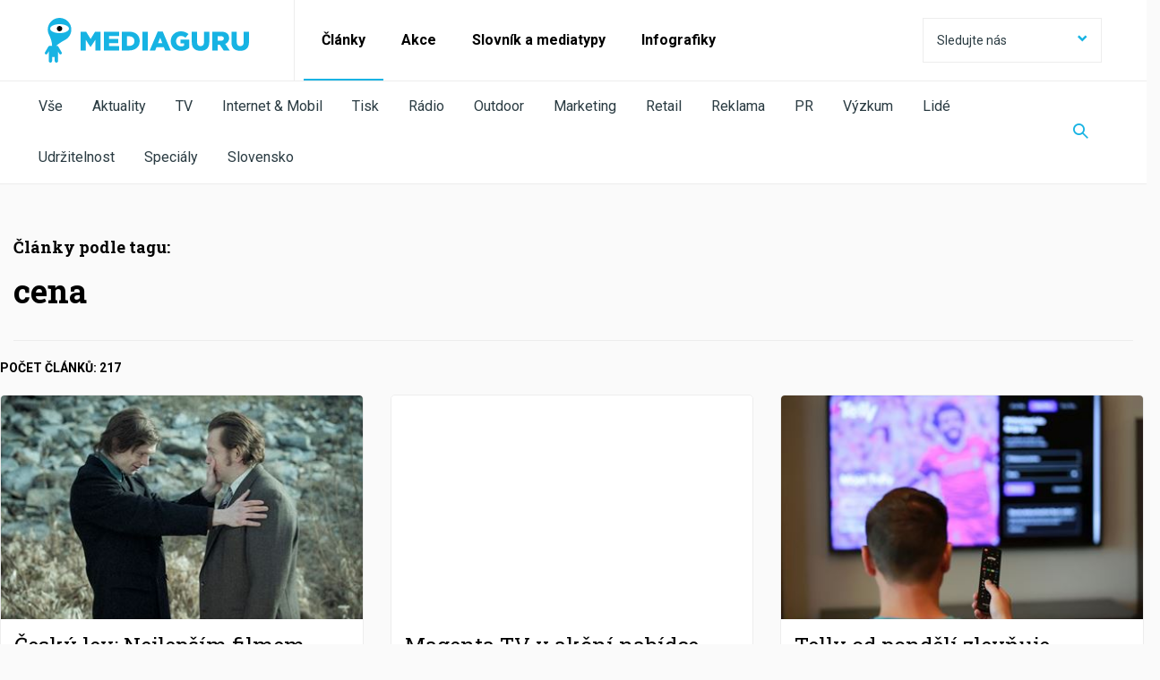

--- FILE ---
content_type: text/html; charset=utf-8
request_url: https://mediaguruwebapp.azurewebsites.net/clanky/vyhledavani-podle-tagu/?query=cena&page=4&order-by-date=true
body_size: 8972
content:



<!DOCTYPE html>

<html lang="cs">
<head>

    <meta charset="utf-8">
    <meta name="viewport" content="width=device-width" />
    <meta http-equiv="X-UA-Compatible" content="IE=edge">
    <meta name="format-detection" content="telephone=no">
    <meta name="google-site-verification" content="VON7R2B-GyFZPVk4kFeHrF-CrSAxtDLP2NNYaoBla_I" />

    <meta name="robots" content="noindex">

        <title>Vyhled&#225;van&#237; podle tagu | MediaGuru</title>


    <link rel="icon" type="image/png" href="/media/1023/favicon.png" />
    <link rel="stylesheet" href="https://fonts.googleapis.com/css?family=PT+Serif:400,400i,700,700i|Roboto+Slab:300,400,700|Roboto:300,400,700&display=swap&subset=latin-ext">
    <link rel="stylesheet" type="text/css" href="/css/main.min.css?ver=65-1206">
    <link rel="stylesheet" type="text/css" href="/css/ab-testing/v2-mobile-articles.css?ver=65">

    <script type='text/javascript'>
        var appInsights = window.appInsights || function (config) {
            function r(config) { t[config] = function () { var i = arguments; t.queue.push(function () { t[config].apply(t, i) }) } }
            var t = { config: config }, u = document, e = window, o = 'script', s = u.createElement(o), i, f; for (s.src = config.url || '//az416426.vo.msecnd.net/scripts/a/ai.0.js', u.getElementsByTagName(o)[0].parentNode.appendChild(s), t.cookie = u.cookie, t.queue = [], i = ['Event', 'Exception', 'Metric', 'PageView', 'Trace', 'Ajax']; i.length;)r('track' + i.pop()); return r('setAuthenticatedUserContext'), r('clearAuthenticatedUserContext'), config.disableExceptionTracking || (i = 'onerror', r('_' + i), f = e[i], e[i] = function (config, r, u, e, o) { var s = f && f(config, r, u, e, o); return s !== !0 && t['_' + i](config, r, u, e, o), s }), t
        }({
            instrumentationKey: '534b9d30-bd70-4fd0-9edd-d409722bbf0c'
        });

        window.appInsights = appInsights;
        appInsights.trackPageView();
    </script>
    <script src="/js/minified/libs.min.js?ver=65"></script>
    <script src="/js/minified/main.min.js?ver=65-12052020"></script>
    
    <meta property="og:locale" content="cs_CZ">
    <meta name="twitter:card" content="summary_large_image">

    


    <meta property="og:url" content="https://mediaguruwebapp.azurewebsites.net/clanky/vyhledavani-podle-tagu/?query=cena&amp;page=4&amp;order-by-date=true">
    <meta property="og:site_name" content="MediaGuru.cz">
    <meta property="og:title" content="MediaGuru.cz">
    <meta name="twitter:title" content="MediaGuru.cz">

        <meta name="description">

    <meta property="og:description" content="">
    <meta name="twitter:description" content="">
        <meta property="fb:app_id" content="126667434748220" />

        <meta name="twitter:creator" content="@MediaGuruCZ" />

    <script type="text/javascript" src="/js/fresco.js?ver=65"></script>

    <!-- https://developers.google.com/tag-platform/devguides/consent?tab=tag-manager -->
    <script>
        // Define dataLayer and the gtag function.
        window.dataLayer = window.dataLayer || [];
        function gtag(){dataLayer.push(arguments);}

        // Default ad_storage to 'denied'.
        gtag('consent', 'default', {
            'ad_storage': 'denied',
            'analytics_storage': 'denied',
            'functionality_storage': 'denied',
            'personalization_storage': 'denied',
            'security_storage': 'denied'
        });
    </script>
    
    <!-- Google Tag Manager -->
    <script>(function(w,d,s,l,i){w[l]=w[l]||[];w[l].push({'gtm.start':
    new Date().getTime(),event:'gtm.js'});var f=d.getElementsByTagName(s)[0],
    j=d.createElement(s),dl=l!='dataLayer'?'&l='+l:'';j.async=true;j.src=
    'https://www.googletagmanager.com/gtm.js?id='+i+dl;f.parentNode.insertBefore(j,f);
    })(window,document,'script','dataLayer','GTM-NHPRBZF');</script>
    <!-- End Google Tag Manager -->
</head>
<body>
    <!-- Google Tag Manager (noscript) -->
    <noscript><iframe src="https://www.googletagmanager.com/ns.html?id=GTM-NHPRBZF"
    height="0" width="0" style="display:none;visibility:hidden"></iframe></noscript>
    <!-- End Google Tag Manager (noscript) -->

    <div id="page-wrapper">
        

<header>
	<nav class="navbar">
		<div class="header-container">

			
			<div class="brand-wrapper brand-wrapper--border-bottom">
				<div class="brand-wrapper__item">
                    <a href="/">
						<img src="/img/logo_mediaguru_old.svg" alt="MediaGuru" width="228" height="50" />
					</a>
				</div>
				<div class="brand-wrapper__toggle-btn">
					<button class="toggle-btn toggle-btn--header toggle-btn--opened"><span class="mg-icon-cross"></span></button>
					<button class="toggle-btn toggle-btn--header toggle-btn--closed"><span class="mg-icon-menu"></span></button>
				</div>
			</div>
			

			<div class="toggle-content active">

				
				<form id="web-search" action="/clanky/vyhledavani/" method="get" class="search-field search-field--display-for-mobile">
					<input  name="query" type="text" placeholder="Vyhledat na MediaGuru" />
					<button class="search-field__search-btn"><span class="mg-icon-search"></span></button>
					<input type="submit" style="display: none;" />
				</form>
				

				
				<ul class="prim-menu">
					<!--<li><a href="">Články</a></li>
					<li><a href="">Akce</a></li>
					<li><a href="">Akademie</a></li>-->
								<li class="current">
									<a href="/clanky/">Čl&#225;nky</a>
								</li>
								<li class="">
									<a href="/akce/">Akce</a>
								</li>
								<li class="">
									<a href="/slovnik-a-mediatypy/slovnik/">Slovn&#237;k a mediatypy</a>
								</li>
								<li class="">
									<a href="/clanky/kategorie/infografiky/">Infografiky</a>
								</li>

				</ul>
				

				
				<div class="dropdown dropdown--social">
					<button class="btn btn--social dropdownmenu-toggle">
						Sledujte nás <span class="mg-icon-arrow-down pull-right"></span>
					</button>
					<div class="list-group list-group--social">
						<a href="#" class="list-group-item">
							Sledujte nás <span class="mg-icon-arrow-up pull-right"></span>
						</a>

					<a href="https://www.facebook.com/pages/MediaGuru/203926995614" target="_blank" class="list-group-item">
						<span class="mg-icon-facebook"></span>Facebook
					</a>
											<a href="https://twitter.com/MediaGuruCZ" target="_blank" class="list-group-item">
						<span class="mg-icon-twitter"></span>Twitter
					</a>
																	<a href="https://www.linkedin.com/groups/3834548" target="_blank" class="list-group-item">
						<span class="mg-icon-linkedin"></span>LinkedIn
					</a>
											<a href="https://www.instagram.com/mediagurucz/" target="_blank" class="list-group-item">
						<span class="mg-icon-instagram"></span>Instagram
					</a>
						<a href="/rss-kanal/" class="list-group-item">
							<span class="mg-icon-rss"></span>RSS
						</a>
						<a href="http://www.phdmedia.com/czech-republic/" class="list-group-item phd-a-link">
							<span class="mg-icon-phd-social"></span>
						</a>
					</div>
				</div>
				
				<div class="scrolling-row--mobile">
					<ul class="social">
                            <li><a href="https://www.facebook.com/pages/MediaGuru/203926995614" target="_blank"><span class="mg-icon-facebook"></span></a></li>

                            <li><a href="https://twitter.com/MediaGuruCZ" target="_blank"><span class="mg-icon-twitter"></span></a></li>

                                                    <li><a href="https://www.linkedin.com/groups/3834548" target="_blank"><span class="mg-icon-linkedin"></span></a></li>
                                                    <li><a href="https://www.instagram.com/mediagurucz/" target="_blank"><span class="mg-icon-instagram"></span></a></li>
						<li><a href="/rss-kanal/"><span class="mg-icon-rss"></span></a></li>
						<li><a href="http://www.phdmedia.com/czech-republic/" class="phd-a-link"><span class="mg-icon-phd-social"></span></a></li>
					</ul>
				</div>
			</div>
			<div class="sub-menu">
				<div class="sub-menu-swipe-field">
					<ul class="sub-menu__list">

                            <li class=""><a href="/clanky/">Vše</a></li>
												    <li class=""><a href="/clanky/kategorie/aktuality/">Aktuality</a></li>
						    <li class=""><a href="/clanky/kategorie/tv/">TV</a></li>
						    <li class=""><a href="/clanky/kategorie/internet-mobil/">Internet &amp; Mobil</a></li>
						    <li class=""><a href="/clanky/kategorie/tisk/">Tisk</a></li>
						    <li class=""><a href="/clanky/kategorie/radio/">R&#225;dio</a></li>
						    <li class=""><a href="/clanky/kategorie/outdoor/">Outdoor</a></li>
						    <li class=""><a href="/clanky/kategorie/marketing/">Marketing</a></li>
						    <li class=""><a href="/clanky/kategorie/retail/">Retail</a></li>
						    <li class=""><a href="/clanky/kategorie/reklama/">Reklama</a></li>
						    <li class=""><a href="/clanky/kategorie/pr/">PR</a></li>
						    <li class=""><a href="/clanky/kategorie/vyzkum/">V&#253;zkum</a></li>
						    <li class=""><a href="/clanky/kategorie/lide/">Lid&#233;</a></li>
						    <li class=""><a href="/clanky/kategorie/udrzitelnost/">Udržitelnost</a></li>
						    <li class=""><a href="/clanky/kategorie/specialy/">Speci&#225;ly</a></li>
						    <li class=""><a href="/clanky/kategorie/slovensko/">Slovensko</a></li>
					</ul>
				</div>
				<button class="search-field__search-btn-toggle" aria-label="Zobrazit vyhledávaní"><span class="mg-icon-search"></span></button>
			</div>
            <form action="/clanky/vyhledavani/" method="get" class="search-field search-field-top">
                <input name="query" type="text" placeholder="Vyhledat na MediaGuru" />
                <button type="button" class="search-field__search-btn" id="search-btn-header" aria-label="Schovat vyhledávaní"><span class="mg-icon-cross"></span></button>
                <input type="submit" style="display: none;" />
            </form>
		</div>
	</nav>
</header>


        <main id="page-main">
            

<div id="page-wrapper">
    <div class="content">
        <div class="category-header-meta">
            Články podle tagu:
        </div>
        <h2 class="category-header">
            cena
        </h2>
        <div class="row">
            <div class="col-md-12">
                <div class="row category-content-info-special">
                    <div class="row">
                        <div class="col-md-12 / category-content-info">
                            <div class="category-content-info-left">
                                <div class="left-block">
                                    Počet článků: 217
                                </div>
                            </div>
                        </div>
                    </div>
                    <div class="row">
                        <div class="flex-stretch-container">


<div class="col-md-4 col-sm-6 col-xs-12 category-list">
    <article class="box box--search animated-box animated-content">
        <a href="/clanky/2025/03/cesky-lev-nejlepsim-filmem-vlny-serialem-metoda-markovic-hojer/" style="position: absolute;width: 100%; height: 100%"></a>
        <div class="box__img-container">
            <div class="box__img animated-img" style="background-image: url('https://mediagurucdneu.azureedge.net/imgcache/8/f/1/9/1/4/8f1914a9d572da5ff3347634642804dec62110a5.jpg?v=1')">
                <a href="/clanky/2025/03/cesky-lev-nejlepsim-filmem-vlny-serialem-metoda-markovic-hojer/">
                    <img src="https://mediagurucdneu.azureedge.net/imgcache/8/f/1/9/1/4/8f1914a9d572da5ff3347634642804dec62110a5.jpg?v=1" alt="Česk&#253; lev: Nejlepš&#237;m filmem Vlny, seri&#225;lem Metoda Markovič: Hojer"/>
                </a>
            </div>
        </div>
        <div class="box__content">
            <h3>Česk&#253; lev: Nejlepš&#237;m filmem Vlny, seri&#225;lem Metoda Markovič: Hojer</h3>
            <p class="box__description"> O ceny, kter&#233; uděluje Česk&#225; filmov&#225; a televizn&#237; akademie (ČFTA), se v z&#225;věrečn&#233;m hlasov&#225;n&#237; utkalo celkem 29 titulů. </p>
            <span class="box__date animated-date">3/9/2025 8:10:00 AM</span>
        </div>
    </article>
</div>

<div class="col-md-4 col-sm-6 col-xs-12 category-list">
    <article class="box box--search animated-box animated-content">
        <a href="/clanky/2025/03/magenta-tv-v-akcni-nabidce-snizuje-ceny-az-o-70/" style="position: absolute;width: 100%; height: 100%"></a>
        <div class="box__img-container">
            <div class="box__img animated-img" style="background-image: url('https://mediagurucdneu.azureedge.net/imgcache/5/8/1/3/d/d/5813ddc58b346a6d2d5752a7f509c8104f6d8ff9.jpg?v=1')">
                <a href="/clanky/2025/03/magenta-tv-v-akcni-nabidce-snizuje-ceny-az-o-70/">
                    <img src="https://mediagurucdneu.azureedge.net/imgcache/5/8/1/3/d/d/5813ddc58b346a6d2d5752a7f509c8104f6d8ff9.jpg?v=1" alt="Magenta TV v akčn&#237; nab&#237;dce snižuje ceny až o 70 %"/>
                </a>
            </div>
        </div>
        <div class="box__content">
            <h3>Magenta TV v akčn&#237; nab&#237;dce snižuje ceny až o 70 %</h3>
            <p class="box__description">Služba Magenta TV zv&#253;hodňuje nov&#253;m z&#225;kazn&#237;kům př&#237;stup k nab&#237;dce na prvn&#237;ch šest měs&#237;ců. Tak&#233; ona reaguje na chystan&#253; start Oneplay. </p>
            <span class="box__date animated-date">3/7/2025 8:15:00 AM</span>
        </div>
    </article>
</div>

<div class="col-md-4 col-sm-6 col-xs-12 category-list">
    <article class="box box--search animated-box animated-content">
        <a href="/clanky/2025/03/telly-od-pondeli-zlevnuje-balicky-pridava-hbo-a-max/" style="position: absolute;width: 100%; height: 100%"></a>
        <div class="box__img-container">
            <div class="box__img animated-img" style="background-image: url('https://mediagurucdneu.azureedge.net/imgcache/e/b/5/2/1/a/eb521a93f1615f44fe4a8ae0d3d347ef9716cb09.jpg?v=1')">
                <a href="/clanky/2025/03/telly-od-pondeli-zlevnuje-balicky-pridava-hbo-a-max/">
                    <img src="https://mediagurucdneu.azureedge.net/imgcache/e/b/5/2/1/a/eb521a93f1615f44fe4a8ae0d3d347ef9716cb09.jpg?v=1" alt="Telly od ponděl&#237; zlevňuje bal&#237;čky, přid&#225;v&#225; HBO a Max"/>
                </a>
            </div>
        </div>
        <div class="box__content">
            <h3>Telly od ponděl&#237; zlevňuje bal&#237;čky, přid&#225;v&#225; HBO a Max</h3>
            <p class="box__description">Telly c&#237;l&#237; marketingovou akc&#237; na nov&#233; z&#225;kazn&#237;ky, chce je odl&#225;kat od konkurenčn&#237; služby Oneplay.</p>
            <span class="box__date animated-date">3/6/2025 8:15:00 AM</span>
        </div>
    </article>
</div>

<div class="col-md-4 col-sm-6 col-xs-12 category-list">
    <article class="box box--search animated-box animated-content">
        <a href="/clanky/2025/03/prehled-jak-se-zmeni-kanaly-o2-tv-v-tarifech-oneplay/" style="position: absolute;width: 100%; height: 100%"></a>
        <div class="box__img-container">
            <div class="box__img animated-img" style="background-image: url('https://mediagurucdneu.azureedge.net/imgcache/2/5/4/a/6/c/254a6c71c99f2f09f48d9a92c21ba4796f3828ad.jpg?v=1')">
                <a href="/clanky/2025/03/prehled-jak-se-zmeni-kanaly-o2-tv-v-tarifech-oneplay/">
                    <img src="https://mediagurucdneu.azureedge.net/imgcache/2/5/4/a/6/c/254a6c71c99f2f09f48d9a92c21ba4796f3828ad.jpg?v=1" alt="Přehled: Jak se změn&#237; kan&#225;ly O2 TV v tarifech Oneplay?"/>
                </a>
            </div>
        </div>
        <div class="box__content">
            <h3>Přehled: Jak se změn&#237; kan&#225;ly O2 TV v tarifech Oneplay?</h3>
            <p class="box__description">Ve skladbě televizn&#237;ch kan&#225;lů O2 TV dojde se spuštěn&#237;m služby Oneplay k &#250;pravě nab&#237;dky v jednotliv&#253;ch tarifech ve srovn&#225;n&#237; s jejich st&#225;vaj&#237;c&#237;m složen&#237;m. Kde jsou největš&#237; změny? </p>
            <span class="box__date animated-date">3/4/2025 7:10:00 AM</span>
        </div>
    </article>
</div>

<div class="col-md-4 col-sm-6 col-xs-12 category-list">
    <article class="box box--search animated-box animated-content">
        <a href="/clanky/2025/02/super-bowl-finale-u-ktereho-zadavatele-rozpocty-neskrti/" style="position: absolute;width: 100%; height: 100%"></a>
        <div class="box__img-container">
            <div class="box__img animated-img" style="background-image: url('https://mediagurucdneu.azureedge.net/imgcache/5/1/c/e/9/e/51ce9eb8d93e1effad7e3724d09e390c26a5a2f8.jpg?v=1')">
                <a href="/clanky/2025/02/super-bowl-finale-u-ktereho-zadavatele-rozpocty-neskrti/">
                    <img src="https://mediagurucdneu.azureedge.net/imgcache/5/1/c/e/9/e/51ce9eb8d93e1effad7e3724d09e390c26a5a2f8.jpg?v=1" alt="Super Bowl: Fin&#225;le, u kter&#233;ho zadavatel&#233; rozpočty neškrt&#237;"/>
                </a>
            </div>
        </div>
        <div class="box__content">
            <h3>Super Bowl: Fin&#225;le, u kter&#233;ho zadavatel&#233; rozpočty neškrt&#237;</h3>
            <p class="box__description">I letos budou živ&#253; přenos fin&#225;le americk&#233; n&#225;rodn&#237; fotbalov&#233; ligy doprov&#225;zet reklamy se zvučn&#253;mi jm&#233;ny.&#160;Cena za půlminutov&#253; reklamn&#237; prostor přitom dos&#225;hla nov&#233;ho rekordu. </p>
            <span class="box__date animated-date">2/6/2025 12:00:00 PM</span>
        </div>
    </article>
</div>

<div class="col-md-4 col-sm-6 col-xs-12 category-list">
    <article class="box box--search animated-box animated-content">
        <a href="/clanky/2025/01/cesi-miluji-privatni-znacky-i-kdyz-casto-ani-nevedi-ze-je-kupuji/" style="position: absolute;width: 100%; height: 100%"></a>
        <div class="box__img-container">
            <div class="box__img animated-img" style="background-image: url('https://mediagurucdneu.azureedge.net/imgcache/7/f/6/9/5/4/7f69542e5bb2efad6263f9b3c5584d500acc8a60.jpg?v=1')">
                <a href="/clanky/2025/01/cesi-miluji-privatni-znacky-i-kdyz-casto-ani-nevedi-ze-je-kupuji/">
                    <img src="https://mediagurucdneu.azureedge.net/imgcache/7/f/6/9/5/4/7f69542e5bb2efad6263f9b3c5584d500acc8a60.jpg?v=1" alt="Češi miluj&#237; priv&#225;tn&#237; značky, i když často ani nevěd&#237;, že je kupuj&#237;"/>
                </a>
            </div>
        </div>
        <div class="box__content">
            <h3>Češi miluj&#237; priv&#225;tn&#237; značky, i když často ani nevěd&#237;, že je kupuj&#237;</h3>
            <p class="box__description">V&#253;zkumn&#225; agentura NIQ zveřejnila v druh&#233; polovině ledna data o loňsk&#233;m v&#253;voji FMCG a elektroniky a spotřebičů. Vyb&#237;r&#225;me to nejzaj&#237;mavějš&#237; v oblasti rychloobr&#225;tkov&#233;ho zbož&#237;.</p>
            <span class="box__date animated-date">1/31/2025 7:10:00 AM</span>
        </div>
    </article>
</div>

<div class="col-md-4 col-sm-6 col-xs-12 category-list">
    <article class="box box--search animated-box animated-content">
        <a href="/clanky/2025/01/mluvcimi-roku-2024-jsou-ghanem-nevoralova-a-tym-cez/" style="position: absolute;width: 100%; height: 100%"></a>
        <div class="box__img-container">
            <div class="box__img animated-img" style="background-image: url('https://mediagurucdneu.azureedge.net/imgcache/d/b/0/1/3/1/db0131e27e364b23eb2eb29acd268f927678ecd0.jpg?v=1')">
                <a href="/clanky/2025/01/mluvcimi-roku-2024-jsou-ghanem-nevoralova-a-tym-cez/">
                    <img src="https://mediagurucdneu.azureedge.net/imgcache/d/b/0/1/3/1/db0131e27e364b23eb2eb29acd268f927678ecd0.jpg?v=1" alt="Mluvč&#237;mi roku 2024 jsou Ghanem, Nevoralov&#225; a t&#253;m ČEZ"/>
                </a>
            </div>
        </div>
        <div class="box__content">
            <h3>Mluvč&#237;mi roku 2024 jsou Ghanem, Nevoralov&#225; a t&#253;m ČEZ</h3>
            <p class="box__description">Ceny Mluvč&#237; roku 2024 z&#237;skali Jakub Ghanem, Š&#225;rka Nevoralov&#225; a PR t&#253;m ČEZ.&#160;</p>
            <span class="box__date animated-date">1/23/2025 8:40:00 PM</span>
        </div>
    </article>
</div>

<div class="col-md-4 col-sm-6 col-xs-12 category-list">
    <article class="box box--search animated-box animated-content">
        <a href="/clanky/2025/01/voyo-na-slovensku-zdrazuje-o-2-eura-navyseni-se-ceka-i-v-cesku/" style="position: absolute;width: 100%; height: 100%"></a>
        <div class="box__img-container">
            <div class="box__img animated-img" style="background-image: url('https://mediagurucdneu.azureedge.net/imgcache/4/1/7/2/b/d/4172bd2372a83249e79fa7f936712d942dfb0033.jpg?v=1')">
                <a href="/clanky/2025/01/voyo-na-slovensku-zdrazuje-o-2-eura-navyseni-se-ceka-i-v-cesku/">
                    <img src="https://mediagurucdneu.azureedge.net/imgcache/4/1/7/2/b/d/4172bd2372a83249e79fa7f936712d942dfb0033.jpg?v=1" alt="Voyo na Slovensku zdražuje o 2 eura, nav&#253;šen&#237; se ček&#225; i v Česku"/>
                </a>
            </div>
        </div>
        <div class="box__content">
            <h3>Voyo na Slovensku zdražuje o 2 eura, nav&#253;šen&#237; se ček&#225; i v Česku</h3>
            <p class="box__description">Z&#225;kladn&#237; předplatn&#233; služby Voyo vzroste na Slovensku o dvě eura měs&#237;čně. Nav&#253;šen&#237; ceny za předplatn&#233; Voya se oček&#225;v&#225; tak&#233; v Česku.</p>
            <span class="box__date animated-date">1/20/2025 9:35:00 AM</span>
        </div>
    </article>
</div>

<div class="col-md-4 col-sm-6 col-xs-12 category-list">
    <article class="box box--search animated-box animated-content">
        <a href="/clanky/2025/01/hudebni-ceny-radia-evropa-2-jsou-otevreny-pro-hlasovani/" style="position: absolute;width: 100%; height: 100%"></a>
        <div class="box__img-container">
            <div class="box__img animated-img" style="background-image: url('https://mediagurucdneu.azureedge.net/imgcache/3/0/6/c/7/d/306c7dad125bed6597f750618654ccf3a93a49d4.jpg?v=1')">
                <a href="/clanky/2025/01/hudebni-ceny-radia-evropa-2-jsou-otevreny-pro-hlasovani/">
                    <img src="https://mediagurucdneu.azureedge.net/imgcache/3/0/6/c/7/d/306c7dad125bed6597f750618654ccf3a93a49d4.jpg?v=1" alt="Hudebn&#237; ceny r&#225;dia Evropa 2 jsou otevřeny pro hlasov&#225;n&#237;"/>
                </a>
            </div>
        </div>
        <div class="box__content">
            <h3>Hudebn&#237; ceny r&#225;dia Evropa 2 jsou otevřeny pro hlasov&#225;n&#237;</h3>
            <p class="box__description">V&#253;ročn&#237; hudebn&#237; ceny Evropy 2 se vracej&#237; v &#250;ter&#253; 4. &#250;nora 2025 a posluchači maj&#237; opět př&#237;ležitost rozhodnout, kdo si odnese hlavn&#237; oceněn&#237;.</p>
            <span class="box__date animated-date">1/19/2025 7:50:00 AM</span>
        </div>
    </article>
</div>

<div class="col-md-4 col-sm-6 col-xs-12 category-list">
    <article class="box box--search animated-box animated-content">
        <a href="/clanky/2025/01/antik-tv-spousti-na-ceskem-trhu-lidovy-balicek-za-99-kc/" style="position: absolute;width: 100%; height: 100%"></a>
        <div class="box__img-container">
            <div class="box__img animated-img" style="background-image: url('https://mediagurucdneu.azureedge.net/imgcache/c/a/4/5/7/3/ca45732c7a9243b79e4f1ddff7f211ba129ba195.jpg?v=1')">
                <a href="/clanky/2025/01/antik-tv-spousti-na-ceskem-trhu-lidovy-balicek-za-99-kc/">
                    <img src="https://mediagurucdneu.azureedge.net/imgcache/c/a/4/5/7/3/ca45732c7a9243b79e4f1ddff7f211ba129ba195.jpg?v=1" alt="Antik TV spoušt&#237; na česk&#233;m trhu Lidov&#253; bal&#237;ček za 99 Kč"/>
                </a>
            </div>
        </div>
        <div class="box__content">
            <h3>Antik TV spoušt&#237; na česk&#233;m trhu Lidov&#253; bal&#237;ček za 99 Kč</h3>
            <p class="box__description">Lidov&#253;m bal&#237;čkem, kter&#253; oper&#225;tor Antik TV spoušt&#237; pro česk&#253; trh, chce oslovit cel&#233; rodiny v n&#237;zk&#233;m cenov&#233;m segmentu.</p>
            <span class="box__date animated-date">1/16/2025 3:35:00 PM</span>
        </div>
    </article>
</div>

<div class="col-md-4 col-sm-6 col-xs-12 category-list">
    <article class="box box--search animated-box animated-content">
        <a href="/clanky/2025/01/cesky-lev-nejvice-nominaci-maji-vlny-nadeje-i-pro-voyo-a-ct/" style="position: absolute;width: 100%; height: 100%"></a>
        <div class="box__img-container">
            <div class="box__img animated-img" style="background-image: url('https://mediagurucdneu.azureedge.net/imgcache/7/e/0/3/1/2/7e0312ef4aaaf03ee3157d71031eec6b7c7c94d8.jpg?v=1')">
                <a href="/clanky/2025/01/cesky-lev-nejvice-nominaci-maji-vlny-nadeje-i-pro-voyo-a-ct/">
                    <img src="https://mediagurucdneu.azureedge.net/imgcache/7/e/0/3/1/2/7e0312ef4aaaf03ee3157d71031eec6b7c7c94d8.jpg?v=1" alt="Česk&#253; lev: Nejv&#237;ce nominac&#237; maj&#237; Vlny, naděje i pro Voyo a ČT"/>
                </a>
            </div>
        </div>
        <div class="box__content">
            <h3>Česk&#253; lev: Nejv&#237;ce nominac&#237; maj&#237; Vlny, naděje i pro Voyo a ČT</h3>
            <p class="box__description">V počtu nominac&#237; na filmov&#233; ceny Česk&#253; lev vedou filmy Vlny, Amerik&#225;nka, Mord a minis&#233;rie Metoda Markovič: Hojer.</p>
            <span class="box__date animated-date">1/13/2025 7:45:00 PM</span>
        </div>
    </article>
</div>

<div class="col-md-4 col-sm-6 col-xs-12 category-list">
    <article class="box box--search animated-box animated-content">
        <a href="/clanky/2024/12/extraktori-maji-cenu-za-nejlepsi-dramaticky-serial-v-regionu-cee/" style="position: absolute;width: 100%; height: 100%"></a>
        <div class="box__img-container">
            <div class="box__img animated-img" style="background-image: url('https://mediagurucdneu.azureedge.net/imgcache/0/7/a/1/a/8/07a1a887ba9e26630aa3bf6dff7b6e1e2857c164.jpg?v=1')">
                <a href="/clanky/2024/12/extraktori-maji-cenu-za-nejlepsi-dramaticky-serial-v-regionu-cee/">
                    <img src="https://mediagurucdneu.azureedge.net/imgcache/0/7/a/1/a/8/07a1a887ba9e26630aa3bf6dff7b6e1e2857c164.jpg?v=1" alt="Extraktoři maj&#237; cenu za nejlepš&#237; dramatick&#253; seri&#225;l v regionu CEE"/>
                </a>
            </div>
        </div>
        <div class="box__content">
            <h3>Extraktoři maj&#237; cenu za nejlepš&#237; dramatick&#253; seri&#225;l v regionu CEE</h3>
            <p class="box__description">Česk&#253; seri&#225;l Extraktoři uspěl na mezin&#225;rodn&#237; soutěži v kategorii TV seri&#225;lů v regionu středn&#237; a v&#253;chodn&#237; Evropy. </p>
            <span class="box__date animated-date">12/12/2024 6:10:00 PM</span>
        </div>
    </article>
</div>                        </div>
                    </div>
                </div>
            </div>
        </div>
        <div class="row">
            <div class="col-md-12">
                



<div class="paging-container">
    <ul class="paging">
                <li><a href="https://mediaguruwebapp.azurewebsites.net/clanky/vyhledavani-podle-tagu/?query=cena&page=1&order-by-date=true">1</a></li>
            <li class="paging-without-hover">...</li>
                <li class=""><a href="https://mediaguruwebapp.azurewebsites.net/clanky/vyhledavani-podle-tagu/?query=cena&amp;page=3&amp;order-by-date=true">3</a></li>
                <li class="active-page"><a href="https://mediaguruwebapp.azurewebsites.net/clanky/vyhledavani-podle-tagu/?query=cena&amp;page=4&amp;order-by-date=true">4</a></li>
                <li class=""><a href="https://mediaguruwebapp.azurewebsites.net/clanky/vyhledavani-podle-tagu/?query=cena&amp;page=5&amp;order-by-date=true">5</a></li>
            <li class="paging-without-hover">...</li>
            <li><a href="https://mediaguruwebapp.azurewebsites.net/clanky/vyhledavani-podle-tagu/?query=cena&amp;page=19&amp;order-by-date=true">19</a></li>
    </ul>
</div>
            </div>
        </div>
    </div>
</div>
        </main>

        



<footer class="footer">
	<nav class="navbar">
		<div class="footer-container">
			<ul class="nav navbar-nav navbar-left">
                        <li><a href="/staticke-stranky/o-nas/">O n&#225;s</a></li>
                        <li><a href="/staticke-stranky/podminky-uziti/">Podm&#237;nky užit&#237;</a></li>
                        <li><a href="/staticke-stranky/zpracovani-osobnich-udaju/">Zpracov&#225;n&#237; osobn&#237;ch &#250;dajů</a></li>

                <li><a id="ot-sdk-btn" class="ot-sdk-show-settings">Nastavení Cookies</a></li>
			</ul>
			<ul class="nav navbar-nav navbar-right">
				<li><a href="https://www.facebook.com/pages/MediaGuru/203926995614" target="_blank"><span class="mg-icon-facebook"></span>Facebook</a></li>
                				<li><a href="https://twitter.com/MediaGuruCZ" target="_blank"><span class="mg-icon-twitter"></span>Twitter</a></li>
                                				<li><a href="https://www.linkedin.com/groups/3834548" target="_blank"><span class="mg-icon-linkedin"></span>LinkedIn</a></li>
                				<li><a href="https://www.instagram.com/mediagurucz/" target="_blank"><span class="mg-icon-instagram"></span>Instagram</a></li>
               
				<li><a href="/rss-kanal/" title="RSS"><span class="mg-icon-rss"></span>RSS</a></li>
                <li><a href="http://www.phdmedia.com/czech-republic/" target="_blank" class="p-0" ><span class="mg-icon-phd"></span></a></li>
			</ul>
		</div>
	</nav>
	<div class="footer-container">
		<div class="row">
			<div class="col-xs-12">
				<div class="copyright">&copy; 2026 <div style="display: inline;">PHD, a.s. Všechna práva vyhrazena. Toto dílo podléhá licenci<br /><a rel="noopener noreferrer" href="http://creativecommons.org/licenses/by-nc-nd/4.0/" target="_blank">Creative Commons Uveďte původ-Neužívejte komerčně-Nezpracovávejte 4.0 Mezinárodní Licence</a> <br />MediaGuru.cz provozuje mediální agentura PHD, a.s. | Lomnického 5, Praha 4, tel.: 234 710 666</div></div>
			</div>
		</div>
	</div>
</footer>
    </div>

<script src="https://cdn.jsdelivr.net/npm/intersection-observer@0.7.0/intersection-observer.js"></script>
<script src="https://cdn.jsdelivr.net/npm/vanilla-lazyload@15.2.0/dist/lazyload.min.js"></script>
<script>
    
    (function () {
        
        
        var callback_loaded = function (element) {
            element.className += " updated";
        };
        

        var ll = new LazyLoad({
            elements_selector: ".lazy-img",
            callback_loaded: callback_loaded,
        });
    })();
</script>
</body>
</html>
